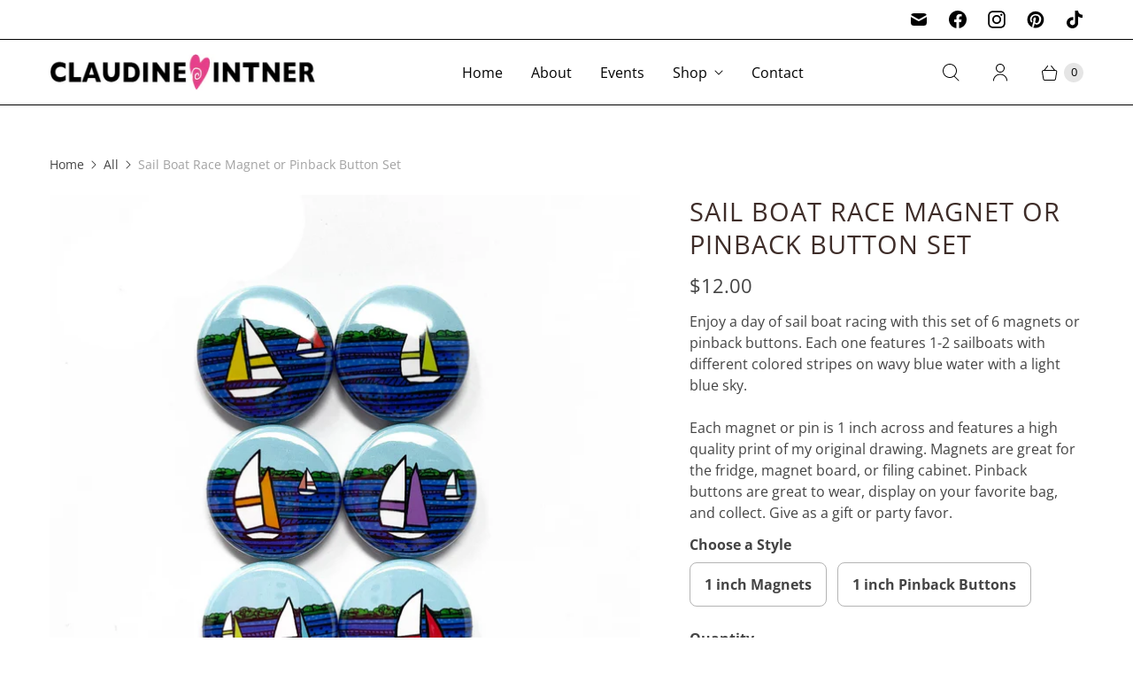

--- FILE ---
content_type: text/javascript; charset=utf-8
request_url: https://claudineintner.com/products/sail-boat-race-magnet-or-pinback-button-75874.js
body_size: 682
content:
{"id":6601425354855,"title":"Sail Boat Race Magnet or Pinback Button Set","handle":"sail-boat-race-magnet-or-pinback-button-75874","description":"\u003cp\u003eEnjoy a day of sail boat racing with this set of 6 magnets or pinback buttons. Each one features 1-2 sailboats with different colored stripes on wavy blue water with a light blue sky.\u003c\/p\u003e\n\u003cp\u003eEach magnet or pin is 1 inch across and features a high quality print of my original drawing. Magnets are great for the fridge, magnet board, or filing cabinet. Pinback buttons are great to wear, display on your favorite bag, and collect. Give as a gift or party favor.\u003c\/p\u003e","published_at":"2023-07-01T08:50:44-04:00","created_at":"2021-10-23T11:28:02-04:00","vendor":"Claudine Intner","type":"MAGNET \u0026 PIN SETS","tags":["magnet","miscellaneous","nautical","sailboat","set"],"price":1200,"price_min":1200,"price_max":1200,"available":true,"price_varies":false,"compare_at_price":0,"compare_at_price_min":0,"compare_at_price_max":0,"compare_at_price_varies":false,"variants":[{"id":39692159516775,"title":"1 inch Magnets","option1":"1 inch Magnets","option2":null,"option3":null,"sku":null,"requires_shipping":true,"taxable":true,"featured_image":null,"available":true,"name":"Sail Boat Race Magnet or Pinback Button Set - 1 inch Magnets","public_title":"1 inch Magnets","options":["1 inch Magnets"],"price":1200,"weight":0,"compare_at_price":0,"inventory_quantity":0,"inventory_management":null,"inventory_policy":"deny","barcode":null,"requires_selling_plan":false,"selling_plan_allocations":[]},{"id":39692159549543,"title":"1 inch Pinback Buttons","option1":"1 inch Pinback Buttons","option2":null,"option3":null,"sku":null,"requires_shipping":true,"taxable":true,"featured_image":null,"available":true,"name":"Sail Boat Race Magnet or Pinback Button Set - 1 inch Pinback Buttons","public_title":"1 inch Pinback Buttons","options":["1 inch Pinback Buttons"],"price":1200,"weight":0,"compare_at_price":0,"inventory_quantity":0,"inventory_management":null,"inventory_policy":"deny","barcode":null,"requires_selling_plan":false,"selling_plan_allocations":[]}],"images":["\/\/cdn.shopify.com\/s\/files\/1\/0205\/6070\/products\/il_fullxfull.3462011949_ixr8.jpg?v=1635002882","\/\/cdn.shopify.com\/s\/files\/1\/0205\/6070\/files\/backs-2025-1inchonly.jpg?v=1747175924","\/\/cdn.shopify.com\/s\/files\/1\/0205\/6070\/products\/il_fullxfull.3414339028_hoc1.jpg?v=1742674702","\/\/cdn.shopify.com\/s\/files\/1\/0205\/6070\/products\/il_fullxfull.3414339026_jho1.jpg?v=1742674702","\/\/cdn.shopify.com\/s\/files\/1\/0205\/6070\/products\/il_fullxfull.3414459210_l44t.jpg?v=1742674702"],"featured_image":"\/\/cdn.shopify.com\/s\/files\/1\/0205\/6070\/products\/il_fullxfull.3462011949_ixr8.jpg?v=1635002882","options":[{"name":"Style","position":1,"values":["1 inch Magnets","1 inch Pinback Buttons"]}],"url":"\/products\/sail-boat-race-magnet-or-pinback-button-75874","media":[{"alt":"Sail Boat Race Magnet or Pinback Button Set -  1 inch Magnets or Pins - Sailboat, Regatta, Sailing, Nautical Gift, Party Favor","id":21168655925351,"position":1,"preview_image":{"aspect_ratio":1.0,"height":2000,"width":2000,"src":"https:\/\/cdn.shopify.com\/s\/files\/1\/0205\/6070\/products\/il_fullxfull.3462011949_ixr8.jpg?v=1635002882"},"aspect_ratio":1.0,"height":2000,"media_type":"image","src":"https:\/\/cdn.shopify.com\/s\/files\/1\/0205\/6070\/products\/il_fullxfull.3462011949_ixr8.jpg?v=1635002882","width":2000},{"alt":"Sample 1 inch magnet and pinbacks compare to a US quarter","id":41970099552529,"position":2,"preview_image":{"aspect_ratio":1.0,"height":2000,"width":2000,"src":"https:\/\/cdn.shopify.com\/s\/files\/1\/0205\/6070\/files\/backs-2025-1inchonly.jpg?v=1747175924"},"aspect_ratio":1.0,"height":2000,"media_type":"image","src":"https:\/\/cdn.shopify.com\/s\/files\/1\/0205\/6070\/files\/backs-2025-1inchonly.jpg?v=1747175924","width":2000},{"alt":"Sail Boat Race Magnet or Pinback Button Set -  1 inch Magnets or Pins - Sailboat, Regatta, Sailing, Nautical Gift, Party Favor","id":21168655958119,"position":3,"preview_image":{"aspect_ratio":1.0,"height":2000,"width":2000,"src":"https:\/\/cdn.shopify.com\/s\/files\/1\/0205\/6070\/products\/il_fullxfull.3414339028_hoc1.jpg?v=1742674702"},"aspect_ratio":1.0,"height":2000,"media_type":"image","src":"https:\/\/cdn.shopify.com\/s\/files\/1\/0205\/6070\/products\/il_fullxfull.3414339028_hoc1.jpg?v=1742674702","width":2000},{"alt":"Sail Boat Race Magnet or Pinback Button Set -  1 inch Magnets or Pins - Sailboat, Regatta, Sailing, Nautical Gift, Party Favor","id":21168656023655,"position":4,"preview_image":{"aspect_ratio":1.0,"height":2000,"width":2000,"src":"https:\/\/cdn.shopify.com\/s\/files\/1\/0205\/6070\/products\/il_fullxfull.3414339026_jho1.jpg?v=1742674702"},"aspect_ratio":1.0,"height":2000,"media_type":"image","src":"https:\/\/cdn.shopify.com\/s\/files\/1\/0205\/6070\/products\/il_fullxfull.3414339026_jho1.jpg?v=1742674702","width":2000},{"alt":"Sail Boat Race Magnet or Pinback Button Set -  1 inch Magnets or Pins - Sailboat, Regatta, Sailing, Nautical Gift, Party Favor","id":21168656056423,"position":5,"preview_image":{"aspect_ratio":1.0,"height":2000,"width":2000,"src":"https:\/\/cdn.shopify.com\/s\/files\/1\/0205\/6070\/products\/il_fullxfull.3414459210_l44t.jpg?v=1742674702"},"aspect_ratio":1.0,"height":2000,"media_type":"image","src":"https:\/\/cdn.shopify.com\/s\/files\/1\/0205\/6070\/products\/il_fullxfull.3414459210_l44t.jpg?v=1742674702","width":2000}],"requires_selling_plan":false,"selling_plan_groups":[]}